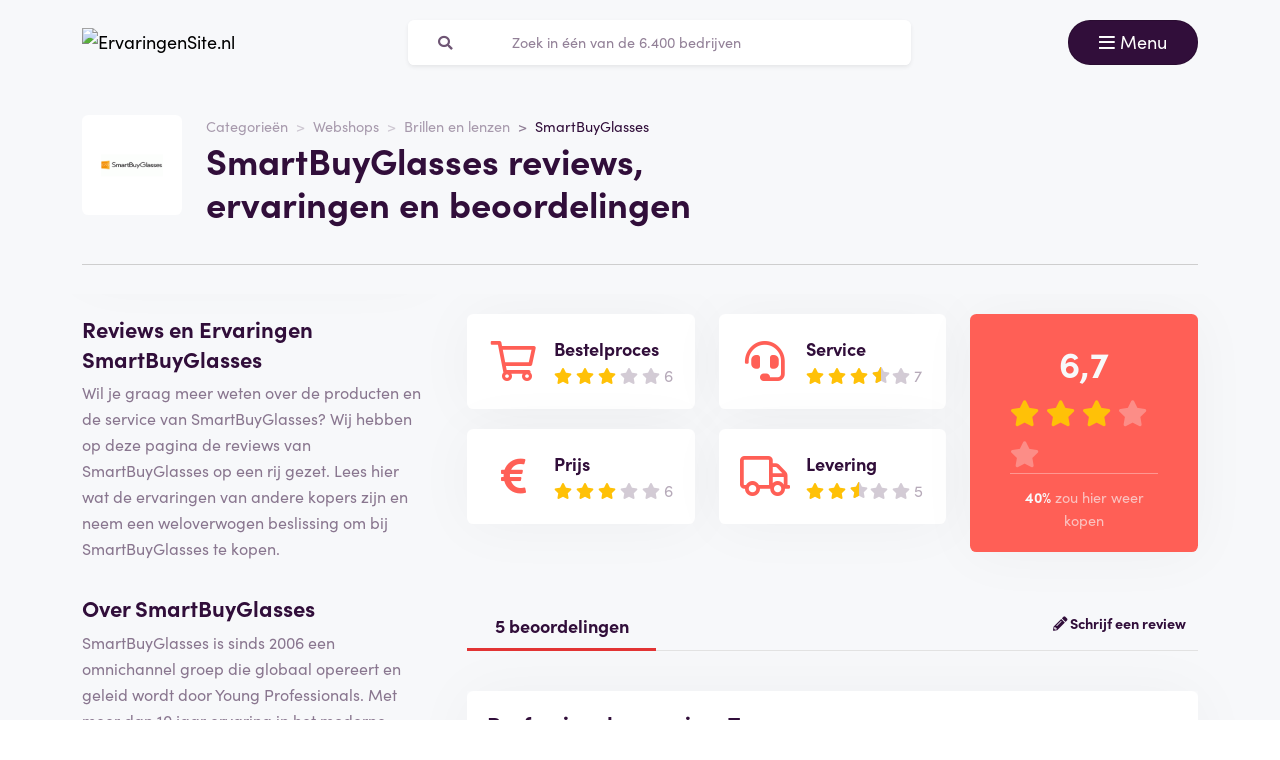

--- FILE ---
content_type: text/html; charset=UTF-8
request_url: https://ervaringensite.nl/smartbuyglasses-reviews
body_size: 11707
content:
<!doctype html>
<html lang="nl-NL">
<head>
<meta charset="utf-8">
<script>(function(w,d,s,l,i){w[l]=w[l]||[];w[l].push({'gtm.start':
new Date().getTime(),event:'gtm.js'});var f=d.getElementsByTagName(s)[0],
j=d.createElement(s),dl=l!='dataLayer'?'&l='+l:'';j.async=true;j.src=
'https://www.googletagmanager.com/gtm.js?id='+i+dl;f.parentNode.insertBefore(j,f);
})(window,document,'script','dataLayer','GTM-55TCXM8');</script>
<meta name="viewport" content="width=device-width, initial-scale=1.0, maximum-scale=5">
<title>SmartBuyGlasses reviews, ervaringen en beoordelingen januari 2026</title>

<meta name="description" content="Hoe beoordelen klanten SmartBuyGlasses? Bekijk alle reviews en ervaringen ✅100% onafhankelijk ✅echte klanten ✅betrouwbaar. Bekijk ze hier »"/>

<meta property="og:image" content="https://ervaringensite.nl/img/og-image-ervaringensite-nl.jpg">
<meta property="og:title" content="SmartBuyGlasses reviews, ervaringen en beoordelingen januari 2026">
<meta property="og:url" content="https://ervaringensite.nl/smartbuyglasses-reviews">
<meta property="og:type" content="website">
<meta property="og:locale" content="nl_NL">
<meta property="og:site_name" content="ErvaringenSite.nl">
<meta property="og:description" content="Hoe beoordelen klanten SmartBuyGlasses? Bekijk alle reviews en ervaringen ✅100% onafhankelijk ✅echte klanten ✅betrouwbaar. Bekijk ze hier »"/>

<!-- Twitter Meta Tags -->
<meta name="twitter:card" content="summary_large_image">
<meta property="twitter:domain" content="ErvaringenSite.nl">
<meta property="twitter:url" content="https://ervaringensite.nl/smartbuyglasses-reviews">
<meta name="twitter:title" content="SmartBuyGlasses reviews, ervaringen en beoordelingen januari 2026">

<meta name="twitter:description" content="Hoe beoordelen klanten SmartBuyGlasses? Bekijk alle reviews en ervaringen ✅100% onafhankelijk ✅echte klanten ✅betrouwbaar. Bekijk ze hier »">
<meta name="twitter:image" content="https://ervaringensite.nl/img/og-image-ervaringensite-nl.jpg">
<link rel="dns-prefetch" href="https://use.typekit.net">
<link rel="dns-prefetch" href="https://wct-1.com">
<link rel="dns-prefetch" href="https://kit.fontawesome.com">
<link rel="dns-prefetch" href="https://ka-p.fontawesome.com">
<link rel="dns-prefetch" href="https://www.google-analytics.com">
<link rel="dns-prefetch" href="https://www.googletagmanager.com">
<link rel="preload" href="https://wct-1.com/wct.js" as="script">
<meta name="robots" content="index,follow"/>

<meta name='ir-site-verification-token' value='-1652266874'>

<link rel="canonical" href="https://ervaringensite.nl/smartbuyglasses-reviews">

<meta name="tradetracker-site-verification" content="c38e06b5f5dda4242685ce78fe1d2052533cb313" />
<meta name="verification" content="3f2581db4ccb098f2d4803b10856dca9" />


<link rel="alternate" href="https://ervaringensite.nl/smartbuyglasses-reviews" hreflang="nl-nl"/>
<link rel="alternate" href="https://reviews.be/smartbuyglasses-reviews" hreflang="nl-be"/>
<link rel="alternate" href="https://ervaringensite.nl/smartbuyglasses-reviews" hreflang="x-default"/>

<meta name="search-route" content="https://ervaringensite.nl/zoeken">
<link rel="apple-touch-icon" sizes="57x57" href="/favicon/apple-icon-57x57.png">
<link rel="apple-touch-icon" sizes="60x60" href="/favicon/apple-icon-60x60.png">
<link rel="apple-touch-icon" sizes="72x72" href="/favicon/apple-icon-72x72.png">
<link rel="apple-touch-icon" sizes="76x76" href="/favicon/apple-icon-76x76.png">
<link rel="apple-touch-icon" sizes="114x114" href="/favicon/apple-icon-114x114.png">
<link rel="apple-touch-icon" sizes="120x120" href="/favicon/apple-icon-120x120.png">
<link rel="apple-touch-icon" sizes="144x144" href="/favicon/apple-icon-144x144.png">
<link rel="apple-touch-icon" sizes="152x152" href="/favicon/apple-icon-152x152.png">
<link rel="apple-touch-icon" sizes="180x180" href="/favicon/apple-icon-180x180.png">
<link rel="icon" type="image/png" sizes="192x192" href="/favicon/android-icon-192x192.png">
<link rel="icon" type="image/png" sizes="32x32" href="/favicon/favicon-32x32.png">
<link rel="icon" type="image/png" sizes="96x96" href="/favicon/favicon-96x96.png">
<link rel="icon" type="image/png" sizes="16x16" href="/favicon/favicon-16x16.png">
<link rel="manifest" href="/favicon/manifest.json">
<meta name="msapplication-TileColor" content="#ffffff">
<meta name="msapplication-TileImage" content="/favicon/ms-icon-144x144.png">
<meta name="theme-color" content="#ffffff">
<script type="application/ld+json">
{
"@context": "https://schema.org",
"@type": "WebSite",
"url": "https://ervaringensite.nl",
"potentialAction": {
"@type": "SearchAction",
"target": {
"@type": "EntryPoint",
"urlTemplate": "https://ervaringensite.nl/zoeken?q={search_term_string}"
},
"query-input": "required name=search_term_string"
}
}
</script>
<link href="https://ervaringensite.nl/css/app.css" rel="stylesheet">
</head>
<body class="header-gray ">
<noscript><iframe src="https://www.googletagmanager.com/ns.html?id=GTM-55TCXM8" height="0" width="0" style="display:none;visibility:hidden"></iframe></noscript>
<nav id="navbar-main" class="navbar navbar-light">
<div class="container">
<div class="d-flex w-100 justify-content-between">
<a class="navbar-brand" href="https://ervaringensite.nl" title="Reviews">
<img src="/img/logo-ervaringensite-nl.svg" alt="ErvaringenSite.nl" class="img-fluid" width="313px" height="40px">
</a>
<form method="GET" action="https://ervaringensite.nl/zoeken" id="nav-main-menu" class="d-none d-lg-block search-form">
<label class="input-group">
<div class="input-group-text"><i class="fa fa-search"></i></div>
<input class="form-control py-1" type="search" name="q" placeholder="Zoek in één van de 6.400 bedrijven" aria-label="Zoeken" value="" autocomplete="off">
</label>
</form>
<div class="btn-group">
<button class="navbar-toggler btn btn-primary" type="button" data-bs-toggle="collapse" data-bs-target="#navbar-full" aria-controls="navbar-full" aria-expanded="false" aria-label="Toggle navigation">
<i class="far fa-bars"></i>
<span class="d-none d-md-inline-block">Menu</span>
</button>
</div>
</div>
<div class="collapse navbar-collapse" id="navbar-full">
<div class="container py-1 vh-100">
<div class="row">
<a class="col p-1 mt-1 pe-2 border-0" href="https://ervaringensite.nl" title="Reviews">
<img loading="lazy" src="/img/logo-light-ervaringensite-nl.svg" alt="ErvaringenSite.nl" class="img-fluid" width="313px" height="40px">
</a>
<div class="col-auto menu-close text-light align-self-center p-1" data-bs-target="#navbar-full" data-bs-toggle="collapse">
Sluiten <i class="fal fa-times"></i>
</div>
</div>
<form id="nav-form-menu" class="search-form my-2" method="GET" action="https://ervaringensite.nl/zoeken">
<label class="input-group">
<button class="input-group-text bg-body-color px-2 px-md-3" type="submit"><i class="fa fa-search"></i></button>
<input class="form-control py-2 px-1 px-md-2 bg-body-color text-light-purple" type="search" name="q" placeholder="Zoek in één van de 6.400 bedrijven" aria-label="Zoeken" autocomplete="off">
</label>
</form>
<ul class="navbar-nav">
<li class="nav-item active">
<a class="nav-link" href="https://ervaringensite.nl">Home</a>
</li>
<li class="nav-item">
<a class="nav-link" href="https://ervaringensite.nl/categorieen">Categorieën</a>
</li>
<li class="nav-item">
<a class="nav-link" href="https://ervaringensite.nl/over-ons">Over ons</a>
</li>
<li class="nav-item">
<a class="nav-link" href="https://ervaringensite.nl/kennisbank">Kennisbank</a>
</li>
<li class="nav-item">
<a class="nav-link" href="https://ervaringensite.nl/blog">Blog</a>
</li>
</ul>
</div>
</div>
</div>
</nav>
<main>

<script type="application/ld+json">{"@context":"http:\/\/schema.org","@type":"LocalBusiness","@id":"https:\/\/ervaringensite.nl\/smartbuyglasses-reviews","name":"SmartBuyGlasses","image":"https:\/\/reviews.be\/img\/companies\/icons\/smartbuyglasses.png","aggregateRating":{"@type":"AggregateRating","worstRating":"1","bestRating":"10","ratingValue":"6.0","reviewCount":"4"},"review":[{"@type":"Review","itemReviewed":{"@context":"http:\/\/schema.org","@type":"LocalBusiness","image":"https:\/\/reviews.be\/img\/companies\/icons\/smartbuyglasses.png","name":"SmartBuyGlasses"},"author":{"@type":"Person","name":"Anoniem"},"datePublished":"2025-09-24T16:45:12+02:00","headline":"Professionele ervaring. Top.","reviewBody":"Vlot bestelproces en communicatie. Levering met multifocale lensen is vlot. Prijzen prima en zeker voor de kwaliteit van de lensen.","reviewRating":{"@type":"Rating","bestRating":"10","worstRating":"1","ratingValue":10},"publisher":{"@type":"Organization","name":"ErvaringenSite.nl","sameAs":"https:\/\/ervaringensite.nl\/"},"inLanguage":"NL"},{"@type":"Review","itemReviewed":{"@context":"http:\/\/schema.org","@type":"LocalBusiness","image":"https:\/\/reviews.be\/img\/companies\/icons\/smartbuyglasses.png","name":"SmartBuyGlasses"},"author":{"@type":"Person","name":"Marco B."},"datePublished":"2021-11-02T11:36:58+01:00","headline":"Niet bestellen. Retourneren is vrijwel onmogelijk","reviewBody":"Bestelling gedaan bij smartbuyglasses, was mij niet bewust dat mijn bestelling werd gedaan in Brazilie. Gelukkig had ik op betalen achteraf geklikt Na lang wachten kwam mijn zonnebril dan uiteindelijk, de veer bleek te kort dus ik kon de bril niet dragen. Toen ik wilde retourneren kwamen de problemen, eerst moet je dit aangeven via mail of website dat je wil retourneren, vervolgens moet je wachten op het antwoord en een retourreden aangeven, vervolgens krijg je weer een mail, waarop je weer moet reageren en dan pas kan je retourneren. Voor het retourneren moet je echter wel betalen en deze kosten kunnen vervolgens alleen worden voldaan met creditcard die ik niet heb. Vervolgens weer een mail verstuurd en tijdens mijn vakantie heb ik de reactie ontvangen en kon retourneren op een andere manier ik moest dan wel binnen een week mijn product bij het adres in de UK hebben en betalen voor verzending bij een transporteur waarbij je het label alleen online kan aanmaken, naar de UK niet gelukt binnen een week door mijn vakantie. Uiteindelijk kwam het incassobureau al om de hoek kijken want het betrof Klarna ook al zo'n bedrijf waar je niet kan aangeven dat je uitstel wil omdat je niet de mogelijkheid krijgt te retourneren, dit aangezien je ze niet kan bellen en geen mogelijkheid hebt dit online aan te geven omdat ze je simpelweg deze optie niet geven. Dus maar betaald voor de zonnebril die ik niet kan gebruiken duur brilletje dus, de bril zit nog steeds in de retourdoos....nooit weer voor mij. Ongelofelijk dat deze winkel mag verkopen in NL aangezien het retourneren bijna onmogelijk wordt gemaakt.","reviewRating":{"@type":"Rating","bestRating":"10","worstRating":"1","ratingValue":2},"publisher":{"@type":"Organization","name":"ErvaringenSite.nl","sameAs":"https:\/\/ervaringensite.nl\/"},"inLanguage":"NL"},{"@type":"Review","itemReviewed":{"@context":"http:\/\/schema.org","@type":"LocalBusiness","image":"https:\/\/reviews.be\/img\/companies\/icons\/smartbuyglasses.png","name":"SmartBuyGlasses"},"author":{"@type":"Person","name":"Gerald T."},"datePublished":"2021-08-18T13:12:14+02:00","headline":"Geen geld terug na retourneren product.","reviewBody":"Levering vond niet binnen 3-5 dagen plaats maar pas na ruim 3 weken en na het (op eigen kosten ad. \u20ac 9,30) retourneren van het artikel, na inmiddels 4 weken, nog steeds geen geld terugontvangen. SmartBuyGlasses zegt dat ze het pakketje niet kunnen terugvinden. Hoezo streven zij naar optimale klanttevredenheid en zouden ze er een soepel ruil- en retourbeleid op nahouden?","reviewRating":{"@type":"Rating","bestRating":"10","worstRating":"1","ratingValue":4},"publisher":{"@type":"Organization","name":"ErvaringenSite.nl","sameAs":"https:\/\/ervaringensite.nl\/"},"inLanguage":"NL"},{"@type":"Review","itemReviewed":{"@context":"http:\/\/schema.org","@type":"LocalBusiness","image":"https:\/\/reviews.be\/img\/companies\/icons\/smartbuyglasses.png","name":"SmartBuyGlasses"},"author":{"@type":"Person","name":"Gerald T."},"datePublished":"2021-08-19T16:18:00+02:00","headline":"Klacht correct opgelost","reviewBody":"Na plaatsen review is klacht naar tevredenheid opgelost.","reviewRating":{"@type":"Rating","bestRating":"10","worstRating":"1","ratingValue":6},"publisher":{"@type":"Organization","name":"ErvaringenSite.nl","sameAs":"https:\/\/ervaringensite.nl\/"},"inLanguage":"NL"},{"@type":"Review","itemReviewed":{"@context":"http:\/\/schema.org","@type":"LocalBusiness","image":"https:\/\/reviews.be\/img\/companies\/icons\/smartbuyglasses.png","name":"SmartBuyGlasses"},"author":{"@type":"Person","name":"Merijn D."},"datePublished":"2021-04-10T17:43:54+02:00","headline":"Geweldige bril","reviewBody":"IK heb hier een mooie bril gekocht die echt boven verwachtingen waren. Ze staan me perfec en er zitten de juiste glazen in met een goed zicht. Mijn complimenten want ik ben er erg tevreden mee.","reviewRating":{"@type":"Rating","bestRating":"10","worstRating":"1","ratingValue":8},"publisher":{"@type":"Organization","name":"ErvaringenSite.nl","sameAs":"https:\/\/ervaringensite.nl\/"},"inLanguage":"NL"}]}</script>
<div class="header header-company">
<div class="container">
<div class="row">
<div class="col-12 col-lg-7 d-flex align-items-center">
<div class="row">
<div class="col-auto">
<img loading="lazy" src="https://reviews.be/img/companies/icons/smartbuyglasses.png"
alt="SmartBuyGlasses logo"
class="img-company-thumb float-start" width="100px" height="100px">
</div>
<div class="col">
<nav aria-label="breadcrumb">
<ol class="breadcrumb">
<li class="breadcrumb-item"><a href="https://ervaringensite.nl/categorieen">Categorieën</a></li>
<li class="breadcrumb-item"><a href="https://ervaringensite.nl/webshops">Webshops</a></li>
<li class="breadcrumb-item"><a href="https://ervaringensite.nl/brillen-en-lenzen">Brillen en lenzen</a></li>
<li class="breadcrumb-item active" aria-current="page"><span>SmartBuyGlasses</span></li>
</ol>
</nav>
<script type="application/ld+json">
{
"@context": "http://schema.org",
"@type": "BreadcrumbList",
"itemListElement":
[
{
"@type": "ListItem",
"position": 1,
"item": "https://ervaringensite.nl/categorieen",
"name": "Categorieën"
}, {
"@type": "ListItem",
"position": 2,
"item": "https://ervaringensite.nl/webshops",
"name": "Webshops"
}, {
"@type": "ListItem",
"position": 3,
"item": "https://ervaringensite.nl/brillen-en-lenzen",
"name": "Brillen en lenzen"
}, {
"@type": "ListItem",
"position": 4,
"item": "https://ervaringensite.nl/smartbuyglasses-reviews",
"name": "SmartBuyGlasses"
} 
]
}
</script>
<h1 class="company-heading mt-1 mt-md-0 mb-2 mb-md-0">SmartBuyGlasses reviews, ervaringen en beoordelingen</h1>
</div>
</div>
</div>
<div class="col-12 col-lg-5 align-self-center text-md-end">
</div>
</div>
<div class="col-12 mt-3 d-none d-md-block">
<div class="company-divider"></div>
</div>
</div>
</div>
<div class="header d-block d-md-none header-company-scrolled">
<div class="container">
<div class="row">
<div class="h3 px-1 pb-1" style="font-size: 20px; line-height: 22px;">SmartBuyGlasses reviews, ervaringen en beoordelingen</div>
<div class="col-12 col-lg-5 my-auto px-1 text-center text-md-end">
<a href="#toevoegen" class="btn btn-outline-primary d-inline-block d-md-none">Beoordeel</a>
<a href="#toevoegen" class="btn btn-outline-primary d-none d-md-inline-block">Schrijf een beoordeling</a>
<button id="menu-scrolled" class="navbar-toggler nav-link-login d-none d-md-inline-block" type="button"
data-bs-toggle="collapse" data-bs-target="#navbar-full" aria-controls="navbar-full"
aria-expanded="false" aria-label="Toggle navigation">
<i class="fa fa-bars"></i> Menu
</button>
</div>
</div>
</div>
</div>
<div class="bg-gray">
<span id="companyId" class="d-none">1298</span>
<section class="container mt-0 mt-md-2 mb-3">
<div class="row g-1 g-md-3">
<div class="col-12 col-lg-5 col-xl-4">
<div class="position-sticky fixed-top d-none d-md-block bg-white p-2 mb-3 sticky-scroller">
<div class="row pb-2 d-flex align-items-center">
<div class="col-md-4">
<img loading="lazy" src="https://reviews.be/img/companies/icons/smartbuyglasses.png" alt="SmartBuyGlasses logo"
class="img-company-thumb" width="110px" height="110px">
</div>
<div class="col-md-8">
<div class="cat-wrapper pb-1">
<div class="comp-cat">Website</div>
<b class="comp-website-detail">
<span class="btn-visit-website text-primary"
data-route="">SmartBuyGlasses
</span>
</b>
</div>
<div class="cat-wrapper">
<div class="comp-cat">Categorie</div>
<a href="https://ervaringensite.nl/webshops" class="comp-cat-detail text-primary"><b>Webshops</b></a>
</div>
</div>
</div>
<div class="row g-1">
<div class="col">
<a href="#toevoegen"
class="w-100 btn btn-sm btn-outline-primary p-1 d-none d-md-inline-block">Schrijf een beoordeling</a>
</div>
</div>
</div>
<div class="d-none d-md-block">
<div class="card-company-description">
<div class="card-body p-0" id="company-description-desktop">
<h2>Reviews en Ervaringen SmartBuyGlasses </h2>
<p>Wil je graag meer weten over de producten en de service van SmartBuyGlasses? Wij hebben op deze pagina de reviews van SmartBuyGlasses op een rij gezet. Lees hier wat de ervaringen van andere kopers zijn en neem een weloverwogen beslissing om bij SmartBuyGlasses te kopen.</p>

<h2>Over SmartBuyGlasses </h2>
<p>SmartBuyGlasses is sinds 2006 een omnichannel groep die globaal opereert en geleid wordt door Young Professionals. Met meer dan 10 jaar ervaring in het moderne <a href="https://www.ikgastarten.nl/bedrijf-starten/8-redenen-om-nu-te-starten-met-ondernemen" target="_blank">ondernemen</a> is het bedrijf een leider in e-commerce voor eyewear, en dit in meer dan 20 landen verspreid over de hele wereld. Ook is er een grote toename van fysieke winkels in deze markten, wat hun positie versterkt. </p>
<p>Service, oog voor detail en passie zijn de kernwaarden van SmartBuyGlasses. Het bedrijf biedt een gepersonaliseerde en interactieve ervaring voor het kopen van zonnebrillen, designerbrillen en contactlenzen. Winkelen moet in hun visie snel en gemakkelijk zijn. Het is hun doel om je de kans te geven je uit te drukken via je looks. Daarom biedt SmartBuyGlasses een groot assortiment designermerken aan. </p>
<p>SmartBuyGlasses wil eveneens de wereld beter maken en creëert graag een sociale impact. Via samenwerkingen met Unite for Sight en Sightsavers hebben ze een grote hoeveelheid brillen gedoneerd aan slechtziende mensen op minder bedeelde plekken in de wereld. Daarnaast is het bedrijf ook sponsor van het programma Buy One Plant One, een samenwerking tussen hun merk OhMyWoodness! en Eden Reforesation Projects. </p>

<h2>Waarom kiezen voor SmartBuyGlasses </h2>
<p>Bij SmartBuyGlasses koop je brillen en zonnebrillen van exclusieve merken zoals, Oakley, Ray-Ban en Gucci, aan de laagste prijzen. Dankzij goede samenwerkingen met de grootste brillenleveranciers en brillenfabrikanten is het bedrijf immers in staat jou de beste prijs te bieden. </p>
<h2>Is SmartBuyGlasses betrouwbaar? </h2>
<p>De producten van SmartBuyGlasses zijn betaalbaar, origineel en komen met 2 jaar garantie op brillen en zonnebrillen en 3 maanden garantie op contactlenzen. Daarnaast heb je 100 dagen retourrecht, dit betekent dat je tot 100 dagen na ontvangst van je bestelling je bril of zonnebril ongebruikt en onbeschadigd mag terugsturen. Door hun jarenlange ervaring en hun uitgebreide garantie en retourbeleid ben je verzekerd van een goede koop. En dit wordt op Trustpilot door meer dan 4.000 andere kopers bevestigd. Daar krijgt het bedrijf 4,4 sterren op 5 sterren. De uitzonderlijke kwaliteit van de brillen en van de <a href="https://www.kvk.nl/advies-en-informatie/bedrijf-starten/een-webshop-starten/een-webwinkel-starten/" target="_blank">klantenservice</a> worden hier geroemd. </p> 

<h2>Klantenservice en <a href="https://www.degeschillencommissie.nl/" target="_blank">klachten</a> </h2>
<p>SmartBuyGlasses draagt klantentevredenheid en klantenservice hoog in het vaandel. Tijdens de kantooruren helpt het team van de klantenservice je graag verder met al je vragen en klachten. Je bereikt hen via hun e-mailadres of via het contactformulier op de website. Daarnaast vind je op de website een uitgebreide FAQ die de meest voorkomende vragen behandelt. Vaak vind je het antwoord op jouw dringende vraag al op deze pagina. 
</p>
<h2>Wil jij ook beoordelen? </h2>
<p>Heb jij een positieve of negatieve ervaring met SmartBuyGlasses? We horen graag van je! Laat hieronder jouw review van deze webshop achter en help zo om andere kopers een weldoordachte beslissing te maken. Zij horen graag van jou waarom ze wel of niet moeten kopen bij SmartBuyGlasses. Jouw beoordeling is belangrijk!</p>

<img src="/img/companies/screenshots/1298.jpg"
alt="Reviews over SmartBuyGlasses" class="img-fluid rounded shadow-lg border"
title="SmartBuyGlasses" data-bs-toggle="tooltip"
loading="lazy">
</div>
</div>


<span class="h4 mt-3">Gerelateerde bedrijven</span>
<a href="https://ervaringensite.nl/sinner-reviews" class="card card-company-small company-thumbs mb-2">
<div class="card-body p-1">
<div class="row g-0 align-items-center">
<div class="col-auto">
<img loading="lazy" src="https://ervaringensite.nl/img/companies/icons/sinner.png" alt="Sinner logo" class="img-company-thumb me-2" width="100px" height="100px">
</div>
<div class="col">
Sinner
<div class="text-muted">
<i class="fal fa-comment-alt"></i>
2 beoordelingen
</div>
<div>
<div class="stars">
<span class="stars-block">
<i class="fa fa-star star-active "></i>
<i class="fa fa-star star-active "></i>
<i class="fa fa-star star-active "></i>
<i class="fa fa-star star-active "></i>
<i class="fa fa-star star-active "></i>
</span>
<span class="stars-score">
9,5
</span>
</div>
</div>
</div>
</div>
</div>
</a>
<a href="https://ervaringensite.nl/alensa-reviews" class="card card-company-small company-thumbs mb-2">
<div class="card-body p-1">
<div class="row g-0 align-items-center">
<div class="col-auto">
<img loading="lazy" src="https://reviews.be/img/companies/icons/alensa.png" alt="Alensa logo" class="img-company-thumb me-2" width="100px" height="100px">
</div>
<div class="col">
Alensa
<div class="text-muted">
<i class="fal fa-comment-alt"></i>
19 beoordelingen
</div>
<div>
<div class="stars">
<span class="stars-block">
<i class="fa fa-star star-active "></i>
<i class="fa fa-star star-active "></i>
<i class="fa fa-star star-active "></i>
<i class="fa fa-star "></i>
<i class="fa fa-star "></i>
</span>
<span class="stars-score">
6,5
</span>
</div>
</div>
</div>
</div>
</div>
</a>
<a href="https://ervaringensite.nl/mijnleesbril-reviews" class="card card-company-small company-thumbs mb-2">
<div class="card-body p-1">
<div class="row g-0 align-items-center">
<div class="col-auto">
<img loading="lazy" src="https://ervaringensite.nl/img/companies/icons/mijnleesbril.png" alt="Mijnleesbril.nl logo" class="img-company-thumb me-2" width="100px" height="100px">
</div>
<div class="col">
Mijnleesbril.nl
<div class="text-muted">
<i class="fal fa-comment-alt"></i>
1 beoordeling
</div>
<div>
<div class="stars">
<span class="stars-block">
<i class="fa fa-star star-active "></i>
<i class="fa fa-star star-active "></i>
<i class="fa fa-star star-active "></i>
<i class="fa fa-star star-active "></i>
<i class="fa-stack">
<i class="fa fa-star fa-stack-1x"></i>
<i class="fa fa-star-half fa-stack-1x star-active"></i>
</i>
</span>
<span class="stars-score">
9
</span>
</div>
</div>
</div>
</div>
</div>
</a>

<div class="text-center mb-3">
<a href="https://ervaringensite.nl/webshops" class="btn btn-secondary">Bekijk alles uit deze categorie</a>
</div>

<span class="h4 mt-3">Gerelateerde blogartikelen</span>
<div class="card-body bg-white rounded mb-2">
<a class="blog-large" href="https://ervaringensite.nl/blog/verlicht-je-ruimte-met-slimme-led-oplossingen">
<img loading="lazy" src="https://ervaringensite.nl/storage/img/blogs/blog-501.jpg?v=1748440537" alt="Verlicht je ruimte met slimme LED oplossingen" class="me-0 me-md-1 rounded w-100" style="object-fit: cover; height: 150px;">

<span class="fw-bold mt-1 h3">Verlicht je ruimte met slimme LED oplossingen</span>
<span class="text-secondary fw-bold">Lees meer <i class="fa fa-arrow-right"></i></span>
</a>
</div>
<div class="card-body bg-white rounded mb-2">
<a class="blog-large" href="https://ervaringensite.nl/blog/ontdek-de-kracht-van-specialistische-accus-online">
<img loading="lazy" src="https://ervaringensite.nl/storage/img/blogs/blog-499.jpg?v=1746695282" alt="Ontdek de kracht van specialistische accu&#039;s online" class="me-0 me-md-1 rounded w-100" style="object-fit: cover; height: 150px;">

<span class="fw-bold mt-1 h3">Ontdek de kracht van specialistische accu's online</span>
<span class="text-secondary fw-bold">Lees meer <i class="fa fa-arrow-right"></i></span>
</a>
</div>
<div class="card-body bg-white rounded mb-2">
<a class="blog-large" href="https://ervaringensite.nl/blog/top-tips-voor-het-vinden-van-betrouwbare-productbeoordelingen">
<img loading="lazy" src="https://ervaringensite.nl/storage/img/blogs/blog-480.jpg?v=1729858988" alt="Top Tips voor het Vinden van Betrouwbare Productbeoordelingen" class="me-0 me-md-1 rounded w-100" style="object-fit: cover; height: 150px;">

<span class="fw-bold mt-1 h3">Top Tips voor het Vinden van Betrouwbare Productbeoordelingen</span>
<span class="text-secondary fw-bold">Lees meer <i class="fa fa-arrow-right"></i></span>
</a>
</div>
</div>
</div>
<div class="col-12 col-lg-7 col-xl-8">
<div class="row">
<div class="col-md-4 order-1 mt-1 mt-md-0 col-12">
<form
class="card-body bg-white rounded star-subratings p-md-2 p-1 mb-1 mb-md-2 company-rating-shadow"
action="" method="GET">
<button class="btn d-flex align-items-center remove-btn-border p-0" name="option"
value="rating_order">
<div class="review-icon float-start"><i class="far fa-shopping-cart"></i></div>
<div class="text-start">
<div class="review-icon-title">Bestelproces</div>
<div class="stars">
<span class="stars-block">
<i class="fa fa-star star-active "></i>
<i class="fa fa-star star-active "></i>
<i class="fa fa-star star-active "></i>
<i class="fa fa-star "></i>
<i class="fa fa-star "></i>
</span>
<span class="stars-score">
6
</span>
</div>
</div>
</button>
</form>
<form class="card-body bg-white rounded star-subratings p-md-2 p-1 company-rating-shadow"
action="" method="GET">
<button class="btn d-flex align-items-center remove-btn-border p-0" name="option"
value="rating_price">
<div class="review-icon float-start"><i class="fas fa-euro-sign"></i></div>
<div class="text-start">
<div class="review-icon-title">Prijs</div>
<div class="stars">
<span class="stars-block">
<i class="fa fa-star star-active "></i>
<i class="fa fa-star star-active "></i>
<i class="fa fa-star star-active "></i>
<i class="fa fa-star "></i>
<i class="fa fa-star "></i>
</span>
<span class="stars-score">
6
</span>
</div>
</div>
</button>
</form>
</div>
<div class="col-md-4 order-2 mt-1 mt-md-0">
<form
class="card-body bg-white rounded star-subratings p-md-2 p-1 mb-1 mb-md-2 company-rating-shadow"
action="" method="GET">
<button class="btn d-flex align-items-center remove-btn-border p-0" name="option"
value="rating_service">
<div class="review-icon float-start"><i class="fas fa-headset"></i></div>
<div class="text-start">
<div class="review-icon-title">Service</div>
<div class="stars">
<span class="stars-block">
<i class="fa fa-star star-active "></i>
<i class="fa fa-star star-active "></i>
<i class="fa fa-star star-active "></i>
<i class="fa-stack">
<i class="fa fa-star fa-stack-1x"></i>
<i class="fa fa-star-half fa-stack-1x star-active"></i>
</i>
<i class="fa fa-star "></i>
</span>
<span class="stars-score">
7
</span>
</div>
</div>
</button>
</form>
<form class="card-body bg-white rounded star-subratings p-md-2 p-1 company-rating-shadow"
action="" method="GET">
<button class="btn d-flex align-items-center remove-btn-border p-0" name="option"
value="rating_delivery">
<div class="review-icon float-start"><i class="far fa-truck"></i></div>
<div class="text-start">
<div class="review-icon-title">Levering</div>
<div class="stars">
<span class="stars-block">
<i class="fa fa-star star-active "></i>
<i class="fa fa-star star-active "></i>
<i class="fa-stack">
<i class="fa fa-star fa-stack-1x"></i>
<i class="fa fa-star-half fa-stack-1x star-active"></i>
</i>
<i class="fa fa-star "></i>
<i class="fa fa-star "></i>
</span>
<span class="stars-score">
5
</span>
</div>
</div>
</button>
</form>
</div>
<div class="col-md-4 order-0 order-md-3 mt-2 mt-md-0">
<div class="company-score card-header bg-secondary text-light rounded p-1 p-md-2 px-md-3 company-rating-shadow"
style="z-index: 0">
<div class="stars">
<span class="stars-block">
<i class="fa fa-star star-active "></i>
<i class="fa fa-star star-active "></i>
<i class="fa fa-star star-active "></i>
<i class="fa fa-star "></i>
<i class="fa fa-star "></i>
</span>
<span class="stars-score">
6,7
</span>
</div>
<div class="total-buyagain-percentage text-center mt-2 mt-md-0">
<span
class="percentage">40%</span> <span>zou hier weer kopen</span>
</div>
</div>
</div>
</div>
<div class="row pt-3 pt-md-4 pb-2 justify-content-between">
<div class="col-md-3 col-6 text-primary text-center border-bottom-red">
5 beoordelingen
</div>
<div class="col-md-9 col-6 text-end border-bottom-gray">
<a href="#toevoegen" class="fw-bold"><i class="fas fa-pencil-alt"></i>
Schrijf een review
</a>
</div>
</div>

<div id="review-25112"
class="card card-review mt-2 ">
<div class="card-body">
<div class="row">
<div class="col-md">
<div class="h3">
<span class="review-name">Professionele ervaring. Top.</span>
</div>
</div>
<div class="col-md-auto text-end">
<button class="btn btn-link p-0 btn-report-review d-none d-md-inline-block"
data-action="https://ervaringensite.nl/25112-reviews">Rapporteren</button>
</div>
</div>
<p class="review-description">
Vlot bestelproces en communicatie. Levering met multifocale lensen is vlot. Prijzen prima en zeker voor de kwaliteit van de lensen.
</p>
<button type="button" class="btn btn-link p-0 btn-read-more d-none d-block mb-2">
Lees de complete review
</button>
<div class="row">
<div class="post-review-date d-block d-md-inline-block col">
<span
style="float:left;">Geplaatst op: 24-09-2025</span>
</div>
<div class="post-review-date d-block d-md-inline-block col text-left"
style=" visibility:hidden; ">
<span>Laatst bewerkt op: 24-09-2025</span>
</div>
<div class="post-review-name d-block d-md-inline-block col">
<span style="float:right;">Geschreven door: Anoniem</span>
</div>
</div>
<hr>
<div class="row justify-content-between align-items-center review-score">
<div class="col-auto">
<div class="stars">
<div class="stars-box" style="background-size: auto 100%;">
<div class="stars-fill" style="width: 100%; background-size: auto 100%;"></div>
</div>
<span class="stars-score text-gray">
10 / 10
</span>
</div>
</div>
<div class="col-auto mt-1 mt-md-0">
<span class="review-order-score pe-2" data-bs-toggle="tooltip" data-bs-placement="top"
title="Bestelproces">
<i class="far fa-shopping-cart text-secondary" aria-hidden="true"></i>
5/5
</span>
<span class="review-service-score pe-2" data-bs-toggle="tooltip" data-bs-placement="top"
title="Service">
<i class="fas fa-headset text-secondary" aria-hidden="true"></i>
5/5
</span>
<span class="review-price-score pe-2" data-bs-toggle="tooltip" data-bs-placement="top"
title="Prijs">
<i class="fas fa-euro-sign text-secondary" aria-hidden="true"></i>
5/5
</span>
<span class="review-delivery-score pe-2" data-bs-toggle="tooltip" data-bs-placement="top"
title="Levering">
<i class="far fa-truck text-secondary" aria-hidden="true"></i>
4/5
</span>
</div>
<div class="col-auto mt-1 mt-md-0 review-buyagain">
<span>Nogmaals kopen?</span>
<span class="buyagain-yes px-1 py-0 my-0">
Ja
</span>
</div>
</div>
</div>
</div>
<div class="modal fade" id="report-review-popup" tabindex="-1" aria-hidden="true">
<div class="modal-dialog">
<div class="modal-content">
<div class="modal-header d-flex justify-content-center py-2">
<div class="h5 m-0">Waarom wil je de review &quot;<span class="report-review-name"></span>&quot; rapporteren?</div>
<button type="button" class="btn-close p-0" data-bs-dismiss="modal" aria-label="Close"></button>
</div>
<div class="modal-body">
<div class="list-group">
<div class="row">
<div class="col-12">
<div class="list-group" id="list-tab" role="tablist">
<form action="" method="POST" class="report-review-form card-body px-3">
<input type="hidden" name="_token" value="QQ0KriIOOGl9pcuDU8ngKncRQXgFePl9IS6mp9BK" autocomplete="off"> <input type="hidden" name="_method" value="put"> <button class="list-group-item list-group-item-action w-100 text-center"
role="button" id="list-home-list" name="reported"
value="inappropriate language">Ongepast taalgebruik</button>
<button class="list-group-item list-group-item-action w-100 text-center"
role="button" id="list-profile-list" name="reported"
value="spam">Spam</button>
<button class="list-group-item list-group-item-action text-center" role="button"
type="button" data-bs-toggle="modal" data-bs-dismiss="modal"
data-bs-target="#report-review-other-popup">Anders?
<i class="fas fa-arrow-right"></i></button>
</form>
</div>
</div>
</div>
</div>
</div>
</div>
</div>
</div>
<div class="modal fade overflow-hidden" id="report-review-other-popup" tabindex="-1" aria-hidden="true">
<div class="modal-dialog">
<div class="modal-content">
<div class="modal-header d-flex justify-content-center py-2">
<div class="h5 m-0">Waarom wil je de review &quot;<span class="report-review-name"></span>&quot; rapporteren?</div>
<button type="button" class="btn-close p-0" data-bs-dismiss="modal" aria-label="Close"></button>
</div>
<div class="modal-body">
<form action="" method="POST" class="report-review-form card-body px-3">
<input type="hidden" name="_token" value="QQ0KriIOOGl9pcuDU8ngKncRQXgFePl9IS6mp9BK" autocomplete="off"> <input type="hidden" name="_method" value="put"> <textarea class="form-control" name="reported" rows="5" placeholder="Vul hier in waarom je deze review wil rapporteren."></textarea>
<div class="text-end">
<button class="btn btn-secondary mt-1">Rapporteer</button>
</div>
</form>
</div>
</div>
</div>
</div>
<div id="review-9759"
class="card card-review mt-2 ">
<div class="card-body">
<div class="row">
<div class="col-md">
<div class="h3">
<span class="review-name">Niet bestellen. Retourneren is vrijwel onmogelijk</span>
</div>
</div>
<div class="col-md-auto text-end">
<button class="btn btn-link p-0 btn-report-review d-none d-md-inline-block"
data-action="https://ervaringensite.nl/9759-reviews">Rapporteren</button>
</div>
</div>
<p class="review-description">
Bestelling gedaan bij smartbuyglasses, was mij niet bewust dat mijn bestelling werd gedaan in Brazilie. Gelukkig had ik op betalen achteraf geklikt Na lang wachten kwam mijn zonnebril dan uiteindelijk, de veer bleek te kort dus ik kon de bril niet dragen. Toen ik wilde retourneren kwamen de problemen, eerst moet je dit aangeven via mail of website dat je wil retourneren, vervolgens moet je wachten op het antwoord en een retourreden aangeven, vervolgens krijg je weer een mail, waarop je weer moet reageren en dan pas kan je retourneren. Voor het retourneren moet je echter wel betalen en deze kosten kunnen vervolgens alleen worden voldaan met creditcard die ik niet heb. Vervolgens weer een mail verstuurd en tijdens mijn vakantie heb ik de reactie ontvangen en kon retourneren op een andere manier ik moest dan wel binnen een week mijn product bij het adres in de UK hebben en betalen voor verzending bij een transporteur waarbij je het label alleen online kan aanmaken, naar de UK niet gelukt binnen een week door mijn vakantie. Uiteindelijk kwam het incassobureau al om de hoek kijken want het betrof Klarna ook al zo&#039;n bedrijf waar je niet kan aangeven dat je uitstel wil omdat je niet de mogelijkheid krijgt te retourneren, dit aangezien je ze niet kan bellen en geen mogelijkheid hebt dit online aan te geven omdat ze je simpelweg deze optie niet geven. Dus maar betaald voor de zonnebril die ik niet kan gebruiken duur brilletje dus, de bril zit nog steeds in de retourdoos....nooit weer voor mij. Ongelofelijk dat deze winkel mag verkopen in NL aangezien het retourneren bijna onmogelijk wordt gemaakt.
</p>
<button type="button" class="btn btn-link p-0 btn-read-more d-none d-block mb-2">
Lees de complete review
</button>
<div class="row">
<div class="post-review-date d-block d-md-inline-block col">
<span
style="float:left;">Geplaatst op: 02-11-2021</span>
</div>
<div class="post-review-date d-block d-md-inline-block col text-left"
style=" visibility:hidden; ">
<span>Laatst bewerkt op: 08-06-2022</span>
</div>
<div class="post-review-name d-block d-md-inline-block col">
<span style="float:right;">Geschreven door: Marco B.</span>
</div>
</div>
<hr>
<div class="row justify-content-between align-items-center review-score">
<div class="col-auto">
<div class="stars">
<div class="stars-box" style="background-size: auto 100%;">
<div class="stars-fill" style="width: 20%; background-size: auto 100%;"></div>
</div>
<span class="stars-score text-gray">
2 / 10
</span>
</div>
</div>
<div class="col-auto mt-1 mt-md-0">
<span class="review-order-score pe-2" data-bs-toggle="tooltip" data-bs-placement="top"
title="Bestelproces">
<i class="far fa-shopping-cart text-secondary" aria-hidden="true"></i>
1/5
</span>
<span class="review-service-score pe-2" data-bs-toggle="tooltip" data-bs-placement="top"
title="Service">
<i class="fas fa-headset text-secondary" aria-hidden="true"></i>
1/5
</span>
<span class="review-price-score pe-2" data-bs-toggle="tooltip" data-bs-placement="top"
title="Prijs">
<i class="fas fa-euro-sign text-secondary" aria-hidden="true"></i>
1/5
</span>
<span class="review-delivery-score pe-2" data-bs-toggle="tooltip" data-bs-placement="top"
title="Levering">
<i class="far fa-truck text-secondary" aria-hidden="true"></i>
1/5
</span>
</div>
<div class="col-auto mt-1 mt-md-0 review-buyagain">
<span>Nogmaals kopen?</span>
<span class="buyagain-no px-1 py-0 my-0">
Nee
</span>
</div>
</div>
</div>
</div>
<div id="review-8623"
class="card card-review mt-2 ">
<div class="card-body">
<div class="row">
<div class="col-md">
<div class="h3">
<span class="review-name">Geen geld terug na retourneren product.</span>
<span class="text-success h5">
<i class="fa fa-check-circle" data-bs-toggle="tooltip" data-bs-placement="top"
title="Beoordeling is geverifieerd"></i>
</span>
</div>
</div>
<div class="col-md-auto text-end">
<button class="btn btn-link p-0 btn-report-review d-none d-md-inline-block"
data-action="https://ervaringensite.nl/8623-reviews">Rapporteren</button>
</div>
</div>
<p class="review-description">
Levering vond niet binnen 3-5 dagen plaats maar pas na ruim 3 weken en na het (op eigen kosten ad. € 9,30) retourneren van het artikel, na inmiddels 4 weken, nog steeds geen geld terugontvangen. SmartBuyGlasses zegt dat ze het pakketje niet kunnen terugvinden. Hoezo streven zij naar optimale klanttevredenheid en zouden ze er een soepel ruil- en retourbeleid op nahouden?
</p>
<button type="button" class="btn btn-link p-0 btn-read-more d-none d-block mb-2">
Lees de complete review
</button>
<div class="row">
<div class="post-review-date d-block d-md-inline-block col">
<span
style="float:left;">Geplaatst op: 18-08-2021</span>
</div>
<div class="post-review-date d-block d-md-inline-block col text-left"
style=" visibility:hidden; ">
<span>Laatst bewerkt op: 08-06-2022</span>
</div>
<div class="post-review-name d-block d-md-inline-block col">
<span style="float:right;">Geschreven door: Gerald T.</span>
</div>
</div>
<hr>
<div class="row justify-content-between align-items-center review-score">
<div class="col-auto">
<div class="stars">
<div class="stars-box" style="background-size: auto 100%;">
<div class="stars-fill" style="width: 40%; background-size: auto 100%;"></div>
</div>
<span class="stars-score text-gray">
4 / 10
</span>
</div>
</div>
<div class="col-auto mt-1 mt-md-0">
<span class="review-order-score pe-2" data-bs-toggle="tooltip" data-bs-placement="top"
title="Bestelproces">
<i class="far fa-shopping-cart text-secondary" aria-hidden="true"></i>
1/5
</span>
<span class="review-service-score pe-2" data-bs-toggle="tooltip" data-bs-placement="top"
title="Service">
<i class="fas fa-headset text-secondary" aria-hidden="true"></i>
1/5
</span>
<span class="review-price-score pe-2" data-bs-toggle="tooltip" data-bs-placement="top"
title="Prijs">
<i class="fas fa-euro-sign text-secondary" aria-hidden="true"></i>
5/5
</span>
<span class="review-delivery-score pe-2" data-bs-toggle="tooltip" data-bs-placement="top"
title="Levering">
<i class="far fa-truck text-secondary" aria-hidden="true"></i>
1/5
</span>
</div>
<div class="col-auto mt-1 mt-md-0 review-buyagain">
<span>Nogmaals kopen?</span>
<span class="buyagain-no px-1 py-0 my-0">
Nee
</span>
</div>
</div>
</div>
</div>
<div id="review-8692"
class="card card-review mt-2 ">
<div class="card-body">
<div class="row">
<div class="col-md">
<div class="h3">
<span class="review-name">Klacht correct opgelost</span>
</div>
</div>
<div class="col-md-auto text-end">
<button class="btn btn-link p-0 btn-report-review d-none d-md-inline-block"
data-action="https://ervaringensite.nl/8692-reviews">Rapporteren</button>
</div>
</div>
<p class="review-description">
Na plaatsen review is klacht naar tevredenheid opgelost.
</p>
<button type="button" class="btn btn-link p-0 btn-read-more d-none d-block mb-2">
Lees de complete review
</button>
<div class="row">
<div class="post-review-date d-block d-md-inline-block col">
<span
style="float:left;">Geplaatst op: 19-08-2021</span>
</div>
<div class="post-review-date d-block d-md-inline-block col text-left"
style=" visibility:hidden; ">
<span>Laatst bewerkt op: 08-06-2022</span>
</div>
<div class="post-review-name d-block d-md-inline-block col">
<span style="float:right;">Geschreven door: Gerald T.</span>
</div>
</div>
<hr>
<div class="row justify-content-between align-items-center review-score">
<div class="col-auto">
<div class="stars">
<div class="stars-box" style="background-size: auto 100%;">
<div class="stars-fill" style="width: 60%; background-size: auto 100%;"></div>
</div>
<span class="stars-score text-gray">
6 / 10
</span>
</div>
</div>
<div class="col-auto mt-1 mt-md-0">
<span class="review-order-score pe-2" data-bs-toggle="tooltip" data-bs-placement="top"
title="Bestelproces">
<i class="far fa-shopping-cart text-secondary" aria-hidden="true"></i>
1/5
</span>
<span class="review-service-score pe-2" data-bs-toggle="tooltip" data-bs-placement="top"
title="Service">
<i class="fas fa-headset text-secondary" aria-hidden="true"></i>
5/5
</span>
<span class="review-price-score pe-2" data-bs-toggle="tooltip" data-bs-placement="top"
title="Prijs">
<i class="fas fa-euro-sign text-secondary" aria-hidden="true"></i>
5/5
</span>
<span class="review-delivery-score pe-2" data-bs-toggle="tooltip" data-bs-placement="top"
title="Levering">
<i class="far fa-truck text-secondary" aria-hidden="true"></i>
1/5
</span>
</div>
<div class="col-auto mt-1 mt-md-0 review-buyagain">
<span>Nogmaals kopen?</span>
<span class="buyagain-no px-1 py-0 my-0">
Nee
</span>
</div>
</div>
</div>
</div>
<div id="review-6001"
class="card card-review mt-2 ">
<div class="card-body">
<div class="row">
<div class="col-md">
<div class="h3">
<span class="review-name">Geweldige bril</span>
<span class="text-success h5">
<i class="fa fa-check-circle" data-bs-toggle="tooltip" data-bs-placement="top"
title="Beoordeling is geverifieerd"></i>
</span>
</div>
</div>
<div class="col-md-auto text-end">
<button class="btn btn-link p-0 btn-report-review d-none d-md-inline-block"
data-action="https://ervaringensite.nl/6001-reviews">Rapporteren</button>
</div>
</div>
<p class="review-description">
IK heb hier een mooie bril gekocht die echt boven verwachtingen waren. Ze staan me perfec en er zitten de juiste glazen in met een goed zicht. Mijn complimenten want ik ben er erg tevreden mee.
</p>
<button type="button" class="btn btn-link p-0 btn-read-more d-none d-block mb-2">
Lees de complete review
</button>
<div class="row">
<div class="post-review-date d-block d-md-inline-block col">
<span
style="float:left;">Geplaatst op: 10-04-2021</span>
</div>
<div class="post-review-date d-block d-md-inline-block col text-left"
style=" visibility:hidden; ">
<span>Laatst bewerkt op: 08-06-2022</span>
</div>
<div class="post-review-name d-block d-md-inline-block col">
<span style="float:right;">Geschreven door: Merijn D.</span>
</div>
</div>
<hr>
<div class="row justify-content-between align-items-center review-score">
<div class="col-auto">
<div class="stars">
<div class="stars-box" style="background-size: auto 100%;">
<div class="stars-fill" style="width: 80%; background-size: auto 100%;"></div>
</div>
<span class="stars-score text-gray">
8 / 10
</span>
</div>
</div>
<div class="col-auto mt-1 mt-md-0">
<span class="review-order-score pe-2" data-bs-toggle="tooltip" data-bs-placement="top"
title="Bestelproces">
<i class="far fa-shopping-cart text-secondary" aria-hidden="true"></i>
5/5
</span>
<span class="review-service-score pe-2" data-bs-toggle="tooltip" data-bs-placement="top"
title="Service">
<i class="fas fa-headset text-secondary" aria-hidden="true"></i>
4/5
</span>
<span class="review-price-score pe-2" data-bs-toggle="tooltip" data-bs-placement="top"
title="Prijs">
<i class="fas fa-euro-sign text-secondary" aria-hidden="true"></i>
3/5
</span>
<span class="review-delivery-score pe-2" data-bs-toggle="tooltip" data-bs-placement="top"
title="Levering">
<i class="far fa-truck text-secondary" aria-hidden="true"></i>
3/5
</span>
</div>
<div class="col-auto mt-1 mt-md-0 review-buyagain">
<span>Nogmaals kopen?</span>
<span class="buyagain-yes px-1 py-0 my-0">
Ja
</span>
</div>
</div>
</div>
</div>

<div class="d-flex justify-content-center pt-2">
</div>

<hr>
<div id="toevoegen" class="mb-3 mt-0 mt-md-3 add-review add-review-hashtag">
<div class="col-12 col-lg-12">
<span class="h3 card-title fw-bold">Schrijf een review over SmartBuyGlasses</span>
<hr>
</div>
<form action="https://ervaringensite.nl/smartbuyglasses/toevoegen" method="POST"
onsubmit="disableForm(this)" id="reviewForm">
<input type="hidden" name="_method" value="post"> <div id="my_name_maObUBx9qy3miUmP_wrap" style="display: none" aria-hidden="true">
<input id="my_name_maObUBx9qy3miUmP"
name="my_name_maObUBx9qy3miUmP"
type="text"
value=""
autocomplete="nope"
tabindex="-1">
<input name="valid_from"
type="text"
value="[base64]"
autocomplete="off"
tabindex="-1">
</div>
<div class="row g-3">
<div class="col-md-6">
<div class="row">
<div class="col-md-6">
<div class="my-1">
Bestelproces *<br>
<div class="stars-select h5" data-submit="0">
<input type="text" style="position:absolute;opacity:0;width:0;height:0;" name="rating_order" value="" required min="1" max="5">
<i class="fa fa-star "></i>
<i class="fa fa-star "></i>
<i class="fa fa-star "></i>
<i class="fa fa-star "></i>
<i class="fa fa-star "></i>
<span class="stars-select-amount">0</span>
</div>
/ 10
</div>
<div class="my-1">
Service *<br>
<div class="stars-select h5" data-submit="0">
<input type="text" style="position:absolute;opacity:0;width:0;height:0;" name="rating_service" value="" required min="1" max="5">
<i class="fa fa-star "></i>
<i class="fa fa-star "></i>
<i class="fa fa-star "></i>
<i class="fa fa-star "></i>
<i class="fa fa-star "></i>
<span class="stars-select-amount">0</span>
</div>
/ 10
</div>
</div>
<div class="col-md-6">
<div class="my-1">
Prijs *<br>
<div class="stars-select h5" data-submit="0">
<input type="text" style="position:absolute;opacity:0;width:0;height:0;" name="rating_price" value="" required min="1" max="5">
<i class="fa fa-star "></i>
<i class="fa fa-star "></i>
<i class="fa fa-star "></i>
<i class="fa fa-star "></i>
<i class="fa fa-star "></i>
<span class="stars-select-amount">0</span>
</div>
/ 10
</div>
<div class="my-1">
Levering *<br>
<div class="stars-select h5" data-submit="0">
<input type="text" style="position:absolute;opacity:0;width:0;height:0;" name="rating_delivery" value="" required min="1" max="5">
<i class="fa fa-star "></i>
<i class="fa fa-star "></i>
<i class="fa fa-star "></i>
<i class="fa fa-star "></i>
<i class="fa fa-star "></i>
<span class="stars-select-amount">0</span>
</div>
/ 10
</div>
</div>
</div>
<div class="my-2">
<label for="email">Je e-mailadres (niet zichtbaar op de website)*</label>
<input type="email" id="email" name="email" class="form-control mt-1 " maxlength="255" required>
</div>
<div class="my-2">
<label for="firstname">Anoniem *</label>
<br>
<div class="form-check form-check-inline">
<input class="form-check-input" type="radio" name="anonymous" id="anonymous_yes"
data-anonymous="1" value="Anoniem">
<label class="form-check-label" for="anonymous_yes">
Ja
</label>
</div>
<div class="form-check form-check-inline">
<input class="form-check-input" type="radio" name="anonymous" id="anonymous_no"
data-anonymous="0" value="" checked>
<label class="form-check-label" for="anonymous_no">
Nee
</label>
</div>
<div class="my-2">
<label for="firstname">Je voornaam *</label>
<input type="text" id="firstname" name="firstname" class="form-control mt-1 " maxlength="255" required>
</div>
<div class="mb-0 my-md-2">
<label for="lastname">Je achternaam (niet zichtbaar op de website)</label>
<input type="text" id="lastname" name="lastname" class="form-control mt-1 " maxlength="191">
</div>
</div>
</div>
<div class="col-md-6 mt-0 mt-md-3">
<div class="my-2">
<label for="buy_again">Zou je hier nogmaals kopen? *</label>
<br>
<div class="form-check form-check-inline">
<input class="form-check-input" type="radio" name="buy_again" id="buy_again_yes"
value="yes" checked>
<label class="form-check-label" for="buy_again_yes">Ja</label>
</div>
<div class="form-check form-check-inline">
<input class="form-check-input" type="radio" name="buy_again" id="buy_again_no"
value="no">
<label class="form-check-label" for="buy_again_no">Nee</label>
</div>
<div class="my-2">
<label for="title">Je ervaring in één zin *</label>
<input type="text" id="title" name="title" class="form-control mt-1 " maxlength="255" required>
</div>
<div class="my-2">
<label for="description">Je volledige ervaring *</label>
<textarea id="description" name="description" class="form-control p-1 mt-1 "
rows="10"
placeholder="Beschrijf hier je ervaring met SmartBuyGlasses. Leg uitgebreid uit wat je ervaring is met dit bedrijf, op een duidelijke en eerlijke manier. Benoem zowel positieve als verbeterpunten. Let tijdens het schrijven op je taalgebruik."
required></textarea>
</div>
</div>
</div>
</div>
<div class="alert alert-warning d-none p-2" id="buy-again-alert"
data-text1="Je beoordeling is vrij hoog! Weet je zeker dat je hier niet nogmaals wilt kopen?"
data-text2="Je beoordeling is vrij laag! Weet je zeker dat je hier nogmaals wilt kopen?">
</div>
<div class="text-end">
<button class="btn btn-secondary" id="submit">Review plaatsen</button>
</div>
</form>
</div>
</div>
</div>
</section>
</div>
<div class="d-md-none d-block container">

<span class="h4 mt-3">Gerelateerde bedrijven</span>
<a href="https://ervaringensite.nl/sinner-reviews" class="card card-company-small company-thumbs mb-2">
<div class="card-body p-1">
<div class="row g-0 align-items-center">
<div class="col-auto">
<img loading="lazy" src="https://ervaringensite.nl/img/companies/icons/sinner.png" alt="Sinner logo" class="img-company-thumb me-2" width="100px" height="100px">
</div>
<div class="col">
Sinner
<div class="text-muted">
<i class="fal fa-comment-alt"></i>
2 beoordelingen
</div>
<div>
<div class="stars">
<span class="stars-block">
<i class="fa fa-star star-active "></i>
<i class="fa fa-star star-active "></i>
<i class="fa fa-star star-active "></i>
<i class="fa fa-star star-active "></i>
<i class="fa fa-star star-active "></i>
</span>
<span class="stars-score">
9,5
</span>
</div>
</div>
</div>
</div>
</div>
</a>
<a href="https://ervaringensite.nl/alensa-reviews" class="card card-company-small company-thumbs mb-2">
<div class="card-body p-1">
<div class="row g-0 align-items-center">
<div class="col-auto">
<img loading="lazy" src="https://reviews.be/img/companies/icons/alensa.png" alt="Alensa logo" class="img-company-thumb me-2" width="100px" height="100px">
</div>
<div class="col">
Alensa
<div class="text-muted">
<i class="fal fa-comment-alt"></i>
19 beoordelingen
</div>
<div>
<div class="stars">
<span class="stars-block">
<i class="fa fa-star star-active "></i>
<i class="fa fa-star star-active "></i>
<i class="fa fa-star star-active "></i>
<i class="fa fa-star "></i>
<i class="fa fa-star "></i>
</span>
<span class="stars-score">
6,5
</span>
</div>
</div>
</div>
</div>
</div>
</a>
<a href="https://ervaringensite.nl/mijnleesbril-reviews" class="card card-company-small company-thumbs mb-2">
<div class="card-body p-1">
<div class="row g-0 align-items-center">
<div class="col-auto">
<img loading="lazy" src="https://ervaringensite.nl/img/companies/icons/mijnleesbril.png" alt="Mijnleesbril.nl logo" class="img-company-thumb me-2" width="100px" height="100px">
</div>
<div class="col">
Mijnleesbril.nl
<div class="text-muted">
<i class="fal fa-comment-alt"></i>
1 beoordeling
</div>
<div>
<div class="stars">
<span class="stars-block">
<i class="fa fa-star star-active "></i>
<i class="fa fa-star star-active "></i>
<i class="fa fa-star star-active "></i>
<i class="fa fa-star star-active "></i>
<i class="fa-stack">
<i class="fa fa-star fa-stack-1x"></i>
<i class="fa fa-star-half fa-stack-1x star-active"></i>
</i>
</span>
<span class="stars-score">
9
</span>
</div>
</div>
</div>
</div>
</div>
</a>

<div class="text-center mb-3">
<a href="https://ervaringensite.nl/webshops" class="btn btn-secondary">Bekijk alles uit deze categorie</a>
</div>

<span class="h4 mt-3">Gerelateerde blogartikelen</span>
<div class="card-body bg-white rounded mb-2">
<a class="blog-large" href="https://ervaringensite.nl/blog/verlicht-je-ruimte-met-slimme-led-oplossingen">
<img loading="lazy" src="https://ervaringensite.nl/storage/img/blogs/blog-501.jpg?v=1748440537" alt="Verlicht je ruimte met slimme LED oplossingen" class="me-0 me-md-1 rounded w-100" style="object-fit: cover; height: 150px;">

<span class="fw-bold mt-1 h3">Verlicht je ruimte met slimme LED oplossingen</span>
<span class="text-secondary fw-bold">Lees meer <i class="fa fa-arrow-right"></i></span>
</a>
</div>
<div class="card-body bg-white rounded mb-2">
<a class="blog-large" href="https://ervaringensite.nl/blog/ontdek-de-kracht-van-specialistische-accus-online">
<img loading="lazy" src="https://ervaringensite.nl/storage/img/blogs/blog-499.jpg?v=1746695282" alt="Ontdek de kracht van specialistische accu&#039;s online" class="me-0 me-md-1 rounded w-100" style="object-fit: cover; height: 150px;">

<span class="fw-bold mt-1 h3">Ontdek de kracht van specialistische accu's online</span>
<span class="text-secondary fw-bold">Lees meer <i class="fa fa-arrow-right"></i></span>
</a>
</div>
<div class="card-body bg-white rounded mb-2">
<a class="blog-large" href="https://ervaringensite.nl/blog/top-tips-voor-het-vinden-van-betrouwbare-productbeoordelingen">
<img loading="lazy" src="https://ervaringensite.nl/storage/img/blogs/blog-480.jpg?v=1729858988" alt="Top Tips voor het Vinden van Betrouwbare Productbeoordelingen" class="me-0 me-md-1 rounded w-100" style="object-fit: cover; height: 150px;">

<span class="fw-bold mt-1 h3">Top Tips voor het Vinden van Betrouwbare Productbeoordelingen</span>
<span class="text-secondary fw-bold">Lees meer <i class="fa fa-arrow-right"></i></span>
</a>
</div>

<div class="card-company-description bg-gray">
<div class="p-1" id="company-description-mobile">

</div>
</div>
</div>
<section class="container my-3">
<div class="row g-1 g-md-3">
<div class="col-12 col-lg-5 col-xl-4 justify-content-center">
<span class="h4 my-3 fw-bold d-block">Andere gerelateerde bedrijven</span>
<a href="https://ervaringensite.nl/mijnautoonderdelen-reviews" class="card card-company-small company-thumbs mb-2">
<div class="card-body p-1">
<div class="row g-0 align-items-center">
<div class="col-auto">
<img loading="lazy" src="https://ervaringensite.nl/img/companies/icons/mijnautoonderdelen.png" alt="MijnAutoonderdelen logo" class="img-company-thumb me-2" width="100px" height="100px">
</div>
<div class="col">
MijnAutoonderdelen
<div class="text-muted">
<i class="fal fa-comment-alt"></i>
56 beoordelingen
</div>
<div>
<div class="stars">
<span class="stars-block">
<i class="fa fa-star star-active "></i>
<i class="fa fa-star star-active "></i>
<i class="fa fa-star "></i>
<i class="fa fa-star "></i>
<i class="fa fa-star "></i>
</span>
<span class="stars-score">
4,7
</span>
</div>
</div>
</div>
</div>
</div>
</a>
<a href="https://ervaringensite.nl/aliexpress-reviews" class="card card-company-small company-thumbs mb-2">
<div class="card-body p-1">
<div class="row g-0 align-items-center">
<div class="col-auto">
<img loading="lazy" src="https://ervaringensite.nl/img/companies/icons/aliexpress.png" alt="AliExpress logo" class="img-company-thumb me-2" width="100px" height="100px">
</div>
<div class="col">
AliExpress
<div class="text-muted">
<i class="fal fa-comment-alt"></i>
19 beoordelingen
</div>
<div>
<div class="stars">
<span class="stars-block">
<i class="fa fa-star star-active "></i>
<i class="fa fa-star star-active "></i>
<i class="fa fa-star "></i>
<i class="fa fa-star "></i>
<i class="fa fa-star "></i>
</span>
<span class="stars-score">
4,4
</span>
</div>
</div>
</div>
</div>
</div>
</a>
<a href="https://ervaringensite.nl/voetbaldirect-reviews" class="card card-company-small company-thumbs mb-2">
<div class="card-body p-1">
<div class="row g-0 align-items-center">
<div class="col-auto">
<img loading="lazy" src="https://ervaringensite.nl/img/companies/icons/voetbaldirect-nl.png" alt="VoetbalDirect logo" class="img-company-thumb me-2" width="100px" height="100px">
</div>
<div class="col">
VoetbalDirect
<div class="text-muted">
<i class="fal fa-comment-alt"></i>
5 beoordelingen
</div>
<div>
<div class="stars">
<span class="stars-block">
<i class="fa fa-star star-active "></i>
<i class="fa fa-star star-active "></i>
<i class="fa fa-star star-active "></i>
<i class="fa fa-star star-active "></i>
<i class="fa fa-star "></i>
</span>
<span class="stars-score">
7,7
</span>
</div>
</div>
</div>
</div>
</div>
</a>
<a href="https://ervaringensite.nl/carl-denig-reviews" class="card card-company-small company-thumbs mb-2">
<div class="card-body p-1">
<div class="row g-0 align-items-center">
<div class="col-auto">
<img loading="lazy" src="https://ervaringensite.nl/img/companies/icons/carldenig.png" alt="Carl Denig logo" class="img-company-thumb me-2" width="100px" height="100px">
</div>
<div class="col">
Carl Denig
<div class="text-muted">
<i class="fal fa-comment-alt"></i>
2 beoordelingen
</div>
<div>
<div class="stars">
<span class="stars-block">
<i class="fa fa-star star-active "></i>
<i class="fa fa-star star-active "></i>
<i class="fa fa-star star-active "></i>
<i class="fa fa-star star-active "></i>
<i class="fa-stack">
<i class="fa fa-star fa-stack-1x"></i>
<i class="fa fa-star-half fa-stack-1x star-active"></i>
</i>
</span>
<span class="stars-score">
9,3
</span>
</div>
</div>
</div>
</div>
</div>
</a>
<a href="https://ervaringensite.nl/animals-giftshop-reviews" class="card card-company-small company-thumbs mb-2">
<div class="card-body p-1">
<div class="row g-0 align-items-center">
<div class="col-auto">
<img loading="lazy" src="https://ervaringensite.nl/img/companies/icons/animals-giftshop.png" alt="Animals-giftshop logo" class="img-company-thumb me-2" width="100px" height="100px">
</div>
<div class="col">
Animals-giftshop
<div class="text-muted">
<i class="fal fa-comment-alt"></i>
0 beoordelingen
</div>
<div>
<div class="stars">
<span class="stars-block">
<i class="fa fa-star star-active "></i>
<i class="fa fa-star star-active "></i>
<i class="fa fa-star star-active "></i>
<i class="fa fa-star star-active "></i>
<i class="fa fa-star star-active "></i>
</span>
<span class="stars-score">
10
</span>
</div>
</div>
</div>
</div>
</div>
</a>
<a href="https://ervaringensite.nl/aquariumonderdelen-reviews" class="card card-company-small company-thumbs mb-2">
<div class="card-body p-1">
<div class="row g-0 align-items-center">
<div class="col-auto">
<img loading="lazy" src="https://ervaringensite.nl/img/companies/icons/aquariumonderdelen.png" alt="Aquariumonderdelen.nl logo" class="img-company-thumb me-2" width="100px" height="100px">
</div>
<div class="col">
Aquariumonderdelen.nl
<div class="text-muted">
<i class="fal fa-comment-alt"></i>
1 beoordeling
</div>
<div>
<div class="stars">
<span class="stars-block">
<i class="fa fa-star star-active "></i>
<i class="fa fa-star star-active "></i>
<i class="fa fa-star star-active "></i>
<i class="fa fa-star star-active "></i>
<i class="fa fa-star "></i>
</span>
<span class="stars-score">
8,5
</span>
</div>
</div>
</div>
</div>
</div>
</a>
<a href="https://ervaringensite.nl/care-plus-reviews" class="card card-company-small company-thumbs mb-2">
<div class="card-body p-1">
<div class="row g-0 align-items-center">
<div class="col-auto">
<img loading="lazy" src="https://ervaringensite.nl/img/companies/icons/careplus-shop.png" alt="Care Plus logo" class="img-company-thumb me-2" width="100px" height="100px">
</div>
<div class="col">
Care Plus
<div class="text-muted">
<i class="fal fa-comment-alt"></i>
1 beoordeling
</div>
<div>
<div class="stars">
<span class="stars-block">
<i class="fa fa-star star-active "></i>
<i class="fa fa-star star-active "></i>
<i class="fa fa-star star-active "></i>
<i class="fa fa-star star-active "></i>
<i class="fa fa-star "></i>
</span>
<span class="stars-score">
8,5
</span>
</div>
</div>
</div>
</div>
</div>
</a>
<a href="https://ervaringensite.nl/feestartikelen-nl-reviews" class="card card-company-small company-thumbs mb-2">
<div class="card-body p-1">
<div class="row g-0 align-items-center">
<div class="col-auto">
<img loading="lazy" src="https://ervaringensite.nl/img/companies/icons/feestartikelen.png" alt="Feestartikelen.nl logo" class="img-company-thumb me-2" width="100px" height="100px">
</div>
<div class="col">
Feestartikelen.nl
<div class="text-muted">
<i class="fal fa-comment-alt"></i>
1 beoordeling
</div>
<div>
<div class="stars">
<span class="stars-block">
<i class="fa fa-star star-active "></i>
<i class="fa fa-star star-active "></i>
<i class="fa fa-star star-active "></i>
<i class="fa fa-star star-active "></i>
<i class="fa-stack">
<i class="fa fa-star fa-stack-1x"></i>
<i class="fa fa-star-half fa-stack-1x star-active"></i>
</i>
</span>
<span class="stars-score">
9
</span>
</div>
</div>
</div>
</div>
</div>
</a>

<div class="text-center mb-3">
<a href="https://ervaringensite.nl/webshops" class="btn btn-secondary">Bekijk alles uit deze categorie</a>
</div>
</div>
<div class="col-12 col-lg-7 col-xl-8">
<div id="faq" itemscope="" itemtype="https://schema.org/FAQPage">
<h2 class="h4 my-3 fw-bold">FAQ (Veelgestelde vragen)</h2>
<div itemscope itemprop="mainEntity" itemtype="https://schema.org/Question">
<h3 itemprop="name">Is <span>SmartBuyGlasses</span> een betrouwbaar bedrijf?</h3>
<div itemscope itemprop="acceptedAnswer" itemtype="https://schema.org/Answer">
<p itemprop="text">
Er zijn <b>5 beoordelingen</b> geplaatst over SmartBuyGlasses.
Gemiddeld hebben zij als cijfer een <b>6,7</b> gekregen, waarbij <b>40%</b> van de recensenten hebben aangegeven dat ze hier weer zouden kopen.
</p>
</div>
</div>
<div itemscope itemprop="mainEntity" itemtype="https://schema.org/Question">
<h3 itemprop="name">In welke sectoren is <span>SmartBuyGlasses</span> actief?</h3>
<div itemscope itemprop="acceptedAnswer" itemtype="https://schema.org/Answer">
<p itemprop="text">
<span>SmartBuyGlasses</span> is vooral actief in de categorie
<a href="https://ervaringensite.nl/webshops">webshops</a> en daarbinnen gespecialiseerd in de sector(en)
<a href="https://ervaringensite.nl/brillen-en-lenzen">brillen en lenzen</a>. </p>
</div>
</div>
<div itemscope itemprop="mainEntity" itemtype="https://schema.org/Question">
<h3 itemprop="name">Ik heb alle reviews goed gelezen. Wat nu?</h3>
<div itemscope itemprop="acceptedAnswer" itemtype="https://schema.org/Answer">
<p itemprop="text">

Heb je een positieve indruk gekregen door de <span>SmartBuyGlasses</span> reviews?
Dan kun je naar de website van <span>SmartBuyGlasses</span> gaan en je bestelling plaatsen.
Zo niet, zoek dan hier verder naar een ander bedrijf.
We verzamelen <a href="https://ervaringensite.nl">reviews</a> van alle grote bedrijven in Nederland en België.

</p>
</div>
</div>
</div>
<span class="h4 my-3 fw-bold d-block">Alle subcategorieën uit deze categorie</span>
<div class="row">
<div class="col-6 col-lg-3 mb-2">
<a class="related-category" href="https://ervaringensite.nl/dagaanbiedingen">
Dagaanbiedingen
</a>
</div>
<div class="col-6 col-lg-3 mb-2">
<a class="related-category" href="https://ervaringensite.nl/elektronica">
Elektronica
</a>
</div>
<div class="col-6 col-lg-3 mb-2">
<a class="related-category" href="https://ervaringensite.nl/boeken-en-magazines">
Boeken en magazines
</a>
</div>
<div class="col-6 col-lg-3 mb-2">
<a class="related-category" href="https://ervaringensite.nl/baby">
Baby
</a>
</div>
<div class="col-6 col-lg-3 mb-2">
<a class="related-category" href="https://ervaringensite.nl/drukwerk">
Drukwerk
</a>
</div>
<div class="col-6 col-lg-3 mb-2">
<a class="related-category" href="https://ervaringensite.nl/juweliers">
Juweliers
</a>
</div>
<div class="col-6 col-lg-3 mb-2">
<a class="related-category" href="https://ervaringensite.nl/dierenwinkels">
Dierenwinkels
</a>
</div>
<div class="col-6 col-lg-3 mb-2">
<a class="related-category" href="https://ervaringensite.nl/fietsen">
Fietsen
</a>
</div>
<div class="col-6 col-lg-3 mb-2">
<a class="related-category" href="https://ervaringensite.nl/sport-fitness">
Sport &amp; fitness
</a>
</div>
<div class="col-6 col-lg-3 mb-2">
<a class="related-category" href="https://ervaringensite.nl/verzorging-gezondheid">
Verzorging &amp; gezondheid
</a>
</div>
<div class="col-6 col-lg-3 mb-2">
<a class="related-category" href="https://ervaringensite.nl/kinderen">
Kinderen
</a>
</div>
<div class="col-6 col-lg-3 mb-2">
<a class="related-category" href="https://ervaringensite.nl/outdoor">
Outdoor
</a>
</div>
<div class="col-6 col-lg-3 mb-2">
<a class="related-category" href="https://ervaringensite.nl/huis-en-bouwen">
Huis en bouwen
</a>
</div>
<div class="col-6 col-lg-3 mb-2">
<a class="related-category" href="https://ervaringensite.nl/fotografie">
Fotografie
</a>
</div>
<div class="col-6 col-lg-3 mb-2">
<a class="related-category" href="https://ervaringensite.nl/gereedschap">
Gereedschap
</a>
</div>
<div class="col-6 col-lg-3 mb-2">
<a class="related-category" href="https://ervaringensite.nl/hobby">
Hobby
</a>
</div>
<div class="col-6 col-lg-3 mb-2">
<a class="related-category" href="https://ervaringensite.nl/seksshops-en-erotische-shops">
Seksshops en erotische shops
</a>
</div>
<div class="col-6 col-lg-3 mb-2">
<a class="related-category" href="https://ervaringensite.nl/computer">
Computer
</a>
</div>
<div class="col-6 col-lg-3 mb-2">
<a class="related-category" href="https://ervaringensite.nl/cadeaus">
Cadeaus
</a>
</div>
<div class="col-6 col-lg-3 mb-2">
<a class="related-category" href="https://ervaringensite.nl/speelgoed">
Speelgoed
</a>
</div>
<div class="col-6 col-lg-3 mb-2">
<a class="related-category" href="https://ervaringensite.nl/kantoor">
Kantoor
</a>
</div>
<div class="col-6 col-lg-3 mb-2">
<a class="related-category" href="https://ervaringensite.nl/bloemen-en-planten">
Bloemen en planten
</a>
</div>
<div class="col-6 col-lg-3 mb-2">
<a class="related-category" href="https://ervaringensite.nl/feesten-verkleden-en-carnaval">
Feesten, verkleden en carnaval
</a>
</div>
<div class="col-6 col-lg-3 mb-2">
<a class="related-category" href="https://ervaringensite.nl/voordeelshops">
Voordeelshops
</a>
</div>
<div class="col-6 col-lg-3 mb-2">
<a class="related-category" href="https://ervaringensite.nl/luxury">
Luxury
</a>
</div>
<div class="col-6 col-lg-3 mb-2">
<a class="related-category" href="https://ervaringensite.nl/e-smoking">
E-smoking
</a>
</div>
<div class="col-6 col-lg-3 mb-2">
<a class="related-category" href="https://ervaringensite.nl/bloemisten">
Bloemisten
</a>
</div>
<div class="col-6 col-lg-3 mb-2">
<a class="related-category" href="https://ervaringensite.nl/fotoboeken">
Fotoboeken
</a>
</div>
<div class="col-6 col-lg-3 mb-2">
<a class="related-category" href="https://ervaringensite.nl/lingerie">
Lingerie &amp; ondergoed
</a>
</div>
<div class="col-6 col-lg-3 mb-2">
<a class="related-category" href="https://ervaringensite.nl/telefoon-accessoires">
Telefoon accessoires
</a>
</div>
<div class="col-6 col-lg-3 mb-2">
<a class="related-category" href="https://ervaringensite.nl/muziek">
Muziek
</a>
</div>
<div class="col-6 col-lg-3 mb-2">
<a class="related-category" href="https://ervaringensite.nl/koopjes">
Koopjes
</a>
</div>
<div class="col-6 col-lg-3 mb-2">
<a class="related-category" href="https://ervaringensite.nl/2e-hands">
2e hands
</a>
</div>
<div class="col-6 col-lg-3 mb-2">
<a class="related-category" href="https://ervaringensite.nl/spellen">
Spellen
</a>
</div>
<div class="col-6 col-lg-3 mb-2">
<a class="related-category" href="https://ervaringensite.nl/bedrijfskleding">
Bedrijfskleding
</a>
</div>
<div class="col-6 col-lg-3 mb-2">
<a class="related-category" href="https://ervaringensite.nl/warenhuizen">
Warenhuizen
</a>
</div>
<div class="col-6 col-lg-3 mb-2">
<a class="related-category" href="https://ervaringensite.nl/brillen-en-lenzen">
Brillen en lenzen
</a>
</div>
<div class="col-6 col-lg-3 mb-2">
<a class="related-category" href="https://ervaringensite.nl/entertainment">
Entertainment
</a>
</div>
</div>
</div>
</div>
</section>



</main>
<footer>
<div class="container">
<div class="row">
<div class="col-12 col-xl-3 col-xxl-4 mt-0">
<a href="https://ervaringensite.nl"><img loading="lazy" src="/img/logo-ervaringensite-nl.svg" alt="ErvaringenSite.nl" class="img-fluid" width="320px" height="41px"></a>
</div>
<div class="col-12 col-md-6 col-lg-3 pt-3 pt-md-0">
<div class="h4">ErvaringenSite.nl</div>
<ul class="nav flex-column">
<li class="nav-item">
<a class="nav-link" href="https://ervaringensite.nl/over-ons">Over ons</a>
</li>
<li class="nav-item">
<a class="nav-link" href="https://ervaringensite.nl/contact">Contact</a>
</li>
<li class="nav-item">
<a class="nav-link" href="https://ervaringensite.nl/kennisbank">Kennisbank</a>
</li>
<li class="nav-item">
<a class="nav-link" href="https://ervaringensite.nl/blog">Blog</a>
</li>
<li class="nav-item">
<a class="nav-link" href="https://ervaringensite.nl/sitemap">Sitemap</a>
</li>
</ul>
</div>
<div class="col-12 col-md-3 col-lg pt-3 pt-md-0">
<div class="h4">Gebruikers</div>
<ul class="nav flex-column">
<li class="nav-item">
<a class="nav-link" href="https://ervaringensite.nl/zoeken">Beoordeling plaatsen</a>
</li>
<li class="nav-item">
<a class="nav-link" href="https://ervaringensite.nl/zakelijk/aanvragen">Samenwerking aanvragen</a>
</li>
<li class="nav-item">
<a class="nav-link" href="https://ervaringensite.nl/widget">Widget maken</a>
</li>
</ul>
</div>
<div class="col-12 col-md-3 col-lg pt-3 pt-md-0">
<div class="h4">Social media</div>
<div class="social-footer">
<a target="_blank" rel="noopener noreferrer nofollow" href="https://www.facebook.com/Ervaringensite" aria-label="Facebook"><i class="fab fa-facebook-square"></i></a>
<a target="_blank" rel="noopener noreferrer nofollow" href="https://twitter.com/Ervaringensite" aria-label="Twitter"><i class="fab fa-twitter-square"></i></a>
<a target="_blank" rel="noopener noreferrer nofollow" href="https://www.instagram.com/ervaringensite.nl/" aria-label="Instagram"><i class="fab fa-instagram-square"></i></a>
</div>
</div>

</div>
<p id="copyright">
&copy; 2026 ErvaringenSite.nl
|
<a href="https://ervaringensite.nl/disclaimer">Disclaimer</a>
|
<a href="https://ervaringensite.nl/privacy-policy">Privacy policy</a>
</p>
</div>
</footer>
<script>
window.translations = {"general":{"search":"Zoeken","results_count":"12345 resultaten","reviews_count":"12345 beoordelingen","reviews_count_single":"1 beoordeling"}} </script>
<script src="https://ervaringensite.nl/js/app.js" defer></script>
<script src="https://kit.fontawesome.com/67fa9882d2.js" crossorigin="anonymous" async></script>
<script type="text/javascript">
(function(w, c, t, u) {
w._wct = w._wct || {}; w._wct = u;
var s = c.createElement(t);
s.type = 'text/javascript'; s.async = true; s.src = 'https://wct-1.com/wct.js';
var r = c.getElementsByTagName(t)[0];
r.parentNode.insertBefore(s, r);
}(window, document, 'script', {
'uid' : 'cVaViC',
'google_tracking_id' : 'UA-189815008-1'
}));
</script>
<script type="text/javascript">
window._mfq = window._mfq || [];
(function() {
var mf = document.createElement("script");
mf.type = "text/javascript"; mf.defer = true;
mf.src = "//cdn.mouseflow.com/projects/40a9c832-f4a0-41c6-8b3a-e79475638e25.js";
document.getElementsByTagName("head")[0].appendChild(mf);
})();
</script>

<script>
document.querySelectorAll('[id^="review-"]').forEach(review => {
var comment = review.querySelector('.comments');
if (comment) {
const firstComment = comment.querySelector('div:first-child');
if (firstComment) {
let totalHeight = firstComment.offsetHeight;
totalHeight += parseInt(window.getComputedStyle(firstComment).getPropertyValue('margin-top')) * 1.5;
comment.style.height = totalHeight + 'px';
}
}
});
function toggleComments(button)
{
var comments = button.parentElement.querySelector('.comments');
if (comments.style.height == 'auto') {
comments.style.height = comments.dataset.height;
button.innerHTML = '<i class="fa fa-plus"></i> Nog 6 reacties lezen';
} else {
comments.dataset.height = comments.style.height;
comments.style.height = 'auto';
button.innerHTML = '<i class="fa fa-minus"></i> Reacties verbergen';
}
}
</script>
</body>
</html>
